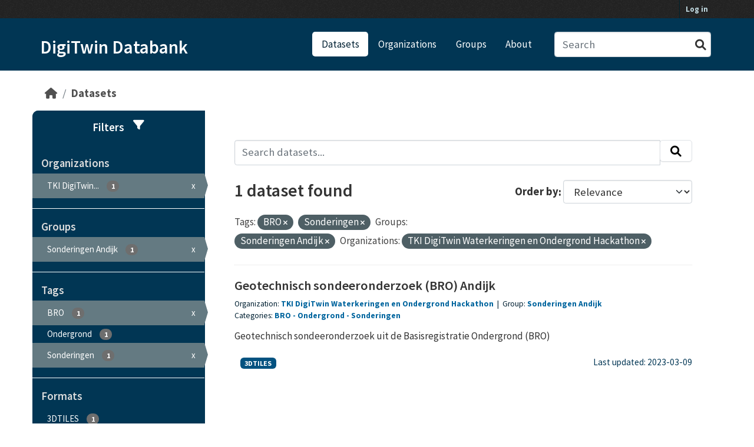

--- FILE ---
content_type: text/html; charset=utf-8
request_url: https://data.beta.geodan.nl/dataset/?tags=BRO&tags=Sonderingen&groups=sonderingen-andijk&organization=tki-digitwin-waterkeringen-en-ondergrond-hackathon
body_size: 29590
content:
<!DOCTYPE html>
<!--[if IE 9]> <html lang="en" class="ie9"> <![endif]-->
<!--[if gt IE 8]><!--> <html lang="en"  > <!--<![endif]-->
  <head>
    <meta charset="utf-8" />
      <meta name="csrf_field_name" content="_csrf_token" />
      <meta name="_csrf_token" content="IjliODQ2MjUwYzM1MmNiNWRmMmU4MmY4NGUwNWM3MTQxYmZkZjRiYmEi.aSbdqg.D6mMdO5jWTKq0s79p5Z2aKgCj_Q" />

      <meta name="generator" content="ckan 2.10.4" />
      <meta name="viewport" content="width=device-width, initial-scale=1.0">
    <title>Dataset - DigiTwin Databank</title>

    
    <link rel="shortcut icon" href="/base/images/ckan.ico" />
    
    
    
      
      
      
    
    
    

    
    
    
    


    
      
      
    

    
    <link href="/webassets/base/1c87a999_main.css" rel="stylesheet"/>
<link href="/webassets/ckanext-geoview/f197a782_geo-resource-styles.css" rel="stylesheet"/>
<link href="/webassets/ckanext-geodan-theme/779d5f24-geodan_main.css" rel="stylesheet"/>
<link href="/webassets/ckanext-geodan-theme/47ed1da3-geodan_primary.css" rel="stylesheet"/>
<link href="/webassets/ckanext-geodan-theme/0944e3a5-geodan_secondary-col.css" rel="stylesheet"/>
<link href="/webassets/ckanext-geodan-theme/261f8149-geodan_search.css" rel="stylesheet"/>
  
    
  <link rel="preconnect" href="https://fonts.googleapis.com">
  <link rel="preconnect" href="https://fonts.gstatic.com" crossorigin>
  <link href="https://fonts.googleapis.com/css2?family=Source+Sans+Pro:ital,wght@0,300;0,400;0,600;0,700;0,900;1,400&display=swap" rel="stylesheet">

  </head>

  
  <body data-site-root="https://data.beta.geodan.nl/" data-locale-root="https://data.beta.geodan.nl/" >

    
    <div class="visually-hidden-focusable"><a href="#content">Skip to main content</a></div>
  

  
    

 
<div class="account-masthead">
  <div class="container">
     
    <nav class="account not-authed" aria-label="Account">
      <ul class="list-unstyled">
        
        <li><a href="/user/login">Log in</a></li>
         
      </ul>
    </nav>
     
  </div>
</div>

<header class="masthead">
  <div class="container">
      
    <nav class="navbar navbar-expand-lg navbar-light">
      <hgroup class="header-text-logo navbar-left">

      
	<div class="h1-header">
		<a href="/">DigiTwin Databank</a>
	</div>


       </hgroup>
      <button class="navbar-toggler" type="button" data-bs-toggle="collapse" data-bs-target="#main-navigation-toggle"
        aria-controls="main-navigation-toggle" aria-expanded="false" aria-label="Toggle navigation">
        <span class="fa fa-bars text-white"></span>
      </button>

      <div class="main-navbar collapse navbar-collapse" id="main-navigation-toggle">
        <ul class="navbar-nav ms-auto mb-2 mb-lg-0">
          
            
              
              

		          <li class="active"><a href="/dataset/">Datasets</a></li><li><a href="/organization/">Organizations</a></li><li><a href="/group/">Groups</a></li><li><a href="/about">About</a></li>
	          
          </ul>

      
      
          <form class="d-flex site-search" action="/dataset/" method="get">
              <label class="d-none" for="field-sitewide-search">Search Datasets...</label>
              <input id="field-sitewide-search" class="form-control me-2"  type="text" name="q" placeholder="Search" aria-label="Search datasets..."/>
              <button class="btn" type="submit" aria-label="Submit"><i class="fa fa-search"></i></button>
          </form>
      
      </div>
    </nav>
  </div>
</header>

  
    <div class="main">
      <div id="content" class="container">
        
          
            <div class="flash-messages">
              
                
              
            </div>
          

          
            <div class="toolbar" role="navigation" aria-label="Breadcrumb">
              
                
                  <ol class="breadcrumb">
                    
<li class="home"><a href="/" aria-label="Home"><i class="fa fa-home"></i><span> Home</span></a></li>
                    
  <li class="active"><a href="/dataset/">Datasets</a></li>

                  </ol>
                
              
            </div>
          

          <div class="row wrapper">
            
            
            

            
              <aside class="secondary col-md-3">
                
                
    <div id="filter-menu-header">
        <span>Filters</span>
        <span class="fa fa-filter">
    </div>
    
  <div class="filters">
    <div>
      
        

    
    
	
	    
		<section class="module module-narrow module-shallow">
		    
			<h2 class="module-heading">
			    <i class="fa fa-filter"></i>
			    Organizations
			</h2>
		    
		    
			
			    
				<nav aria-label="Organizations">
				    <ul class="list-unstyled nav nav-simple nav-facet">
					
					    
					    
					    
					    
					    <li class="nav-item  active">
						<a href="/dataset/?tags=BRO&amp;tags=Sonderingen&amp;groups=sonderingen-andijk" title="TKI DigiTwin Waterkeringen en Ondergrond Hackathon">
						    <span class="item-label">TKI DigiTwin...</span>
						    <span class="hidden separator"> - </span>
						    <span class="item-count badge">1</span>
							<span class="facet-close">x</span>
						</a>
					    </li>
					
				    </ul>
				</nav>

				<p class="module-footer">
				    
					
				    
				</p>
			    
			
		    
		</section>
	    
	
    

      
        

    
    
	
	    
		<section class="module module-narrow module-shallow">
		    
			<h2 class="module-heading">
			    <i class="fa fa-filter"></i>
			    Groups
			</h2>
		    
		    
			
			    
				<nav aria-label="Groups">
				    <ul class="list-unstyled nav nav-simple nav-facet">
					
					    
					    
					    
					    
					    <li class="nav-item  active">
						<a href="/dataset/?tags=BRO&amp;tags=Sonderingen&amp;organization=tki-digitwin-waterkeringen-en-ondergrond-hackathon" title="">
						    <span class="item-label">Sonderingen Andijk</span>
						    <span class="hidden separator"> - </span>
						    <span class="item-count badge">1</span>
							<span class="facet-close">x</span>
						</a>
					    </li>
					
				    </ul>
				</nav>

				<p class="module-footer">
				    
					
				    
				</p>
			    
			
		    
		</section>
	    
	
    

      
        

    
    
	
	    
		<section class="module module-narrow module-shallow">
		    
			<h2 class="module-heading">
			    <i class="fa fa-filter"></i>
			    Tags
			</h2>
		    
		    
			
			    
				<nav aria-label="Tags">
				    <ul class="list-unstyled nav nav-simple nav-facet">
					
					    
					    
					    
					    
					    <li class="nav-item  active">
						<a href="/dataset/?tags=Sonderingen&amp;groups=sonderingen-andijk&amp;organization=tki-digitwin-waterkeringen-en-ondergrond-hackathon" title="">
						    <span class="item-label">BRO</span>
						    <span class="hidden separator"> - </span>
						    <span class="item-count badge">1</span>
							<span class="facet-close">x</span>
						</a>
					    </li>
					
					    
					    
					    
					    
					    <li class="nav-item ">
						<a href="/dataset/?tags=BRO&amp;tags=Sonderingen&amp;groups=sonderingen-andijk&amp;organization=tki-digitwin-waterkeringen-en-ondergrond-hackathon&amp;tags=Ondergrond" title="">
						    <span class="item-label">Ondergrond</span>
						    <span class="hidden separator"> - </span>
						    <span class="item-count badge">1</span>
							
						</a>
					    </li>
					
					    
					    
					    
					    
					    <li class="nav-item  active">
						<a href="/dataset/?tags=BRO&amp;groups=sonderingen-andijk&amp;organization=tki-digitwin-waterkeringen-en-ondergrond-hackathon" title="">
						    <span class="item-label">Sonderingen</span>
						    <span class="hidden separator"> - </span>
						    <span class="item-count badge">1</span>
							<span class="facet-close">x</span>
						</a>
					    </li>
					
				    </ul>
				</nav>

				<p class="module-footer">
				    
					
				    
				</p>
			    
			
		    
		</section>
	    
	
    

      
        

    
    
	
	    
		<section class="module module-narrow module-shallow">
		    
			<h2 class="module-heading">
			    <i class="fa fa-filter"></i>
			    Formats
			</h2>
		    
		    
			
			    
				<nav aria-label="Formats">
				    <ul class="list-unstyled nav nav-simple nav-facet">
					
					    
					    
					    
					    
					    <li class="nav-item ">
						<a href="/dataset/?tags=BRO&amp;tags=Sonderingen&amp;groups=sonderingen-andijk&amp;organization=tki-digitwin-waterkeringen-en-ondergrond-hackathon&amp;res_format=3DTILES" title="">
						    <span class="item-label">3DTILES</span>
						    <span class="hidden separator"> - </span>
						    <span class="item-count badge">1</span>
							
						</a>
					    </li>
					
				    </ul>
				</nav>

				<p class="module-footer">
				    
					
				    
				</p>
			    
			
		    
		</section>
	    
	
    

      
        

    
    
	
	    
		<section class="module module-narrow module-shallow">
		    
			<h2 class="module-heading">
			    <i class="fa fa-filter"></i>
			    Licenses
			</h2>
		    
		    
			
			    
				<p class="module-content empty">There are no Licenses that match this search</p>
			    
			
		    
		</section>
	    
	
    

      
    </div>
    <a class="close no-text hide-filters"><i class="fa fa-times-circle"></i><span class="text">close</span></a>
  </div>


              </aside>
            

            
              <div class="primary col-md-9 col-xs-12" role="main">
                
                
  <section class="module">
    <div class="module-content">
      
        
      
      
        
        
        







<form id="dataset-search-form" class="search-form" method="get" data-module="select-switch">

  
    
    <div class="input-group search-input-group">
      <input aria-label="Search datasets..." id="field-giant-search" type="text" class="form-control input-lg" name="q" value="" autocomplete="off" placeholder="Search datasets...">
      
      <span class="input-group-btn">
        <button class="btn btn-default btn-lg" type="submit" value="search" aria-label="Submit">
          <i class="fa fa-search"></i>
        </button>
      </span>
      
    </div>
  
    


  
    <span>






<input type="hidden" name="tags" value="BRO" />





<input type="hidden" name="tags" value="Sonderingen" />





<input type="hidden" name="groups" value="sonderingen-andijk" />





<input type="hidden" name="organization" value="tki-digitwin-waterkeringen-en-ondergrond-hackathon" />



</span>
  

  
    
      <div class="form-group control-order-by">
        <label for="field-order-by">Order by</label>
        <select id="field-order-by" name="sort" class="form-control form-select">
          
            
              <option value="score desc, metadata_modified desc" selected="selected">Relevance</option>
            
          
            
              <option value="title_string asc">Name Ascending</option>
            
          
            
              <option value="title_string desc">Name Descending</option>
            
          
            
              <option value="metadata_modified desc">Last Modified</option>
            
          
            
          
        </select>
        
        <button class="btn btn-default js-hide" type="submit">Go</button>
        
      </div>
    
  

  
    
      <h1>

  
  
  
  

1 dataset found</h1>
    
  

  
    
      <p class="filter-list">
        
          
          <span class="facet">Tags:</span>
          
            <span class="filtered pill">BRO
              <a href="/dataset/?tags=Sonderingen&amp;groups=sonderingen-andijk&amp;organization=tki-digitwin-waterkeringen-en-ondergrond-hackathon" class="remove" title="Remove"><i class="fa fa-times"></i></a>
            </span>
          
            <span class="filtered pill">Sonderingen
              <a href="/dataset/?tags=BRO&amp;groups=sonderingen-andijk&amp;organization=tki-digitwin-waterkeringen-en-ondergrond-hackathon" class="remove" title="Remove"><i class="fa fa-times"></i></a>
            </span>
          
        
          
          <span class="facet">Groups:</span>
          
            <span class="filtered pill">Sonderingen Andijk
              <a href="/dataset/?tags=BRO&amp;tags=Sonderingen&amp;organization=tki-digitwin-waterkeringen-en-ondergrond-hackathon" class="remove" title="Remove"><i class="fa fa-times"></i></a>
            </span>
          
        
          
          <span class="facet">Organizations:</span>
          
            <span class="filtered pill">TKI DigiTwin Waterkeringen en Ondergrond Hackathon
              <a href="/dataset/?tags=BRO&amp;tags=Sonderingen&amp;groups=sonderingen-andijk" class="remove" title="Remove"><i class="fa fa-times"></i></a>
            </span>
          
        
      </p>
      <a class="show-filters btn btn-default">Filter Results</a>
    
  

</form>




      
      
        

  
    <ul class="dataset-list list-unstyled">
    	
	      
	        




  <li class="dataset-item">
    
      <div class="dataset-content">
        
    
          <h2 class="dataset-heading">
            
              
            
            
    <a href="/dataset/geotechnisch-sondeeronderzoek-bro-andijk" title="Geotechnisch sondeeronderzoek (BRO) Andijk">
      Geotechnisch sondeeronderzoek (BRO) Andijk
    </a>
            
            
              
              
            
          </h2>
        
    <div class="package-item-org">
        <span>Organization: </span><a href="/organization/tki-digitwin-waterkeringen-en-ondergrond-hackathon">TKI DigiTwin Waterkeringen en Ondergrond Hackathon</a>
        
            &nbsp;|&nbsp;
            <span>Group: </span><a href="/group/sonderingen-andijk?include_children=True">Sonderingen Andijk</a>
        
    </div>
    <div class="package-item-tags">
        
            <span>Categories: </span>
            
            <a href="/dataset/?tags=BRO">BRO</a>
            
            <a href="/dataset/?tags=Ondergrond">Ondergrond</a>
            
            <a href="/dataset/?tags=Sonderingen">Sonderingen</a>
            
        
    </div>

        
    <div class="package-description">
        
          
            <div>Geotechnisch sondeeronderzoek uit de Basisregistratie Ondergrond (BRO)</div>
          
        
    </div>

      </div>
      
    <div class="package-bottom">
        
        
          
            <ul class="dataset-resources list-unstyled">
              
                
                <li>
                  <a href="/dataset/geotechnisch-sondeeronderzoek-bro-andijk" class="badge badge-default" data-format="3dtiles">3DTILES</a>
                </li>
                
              
            </ul>
          
        
      
        <span class="package-item-last-updated">Last updated: 2023-03-09</span>
    </div>

    
  </li>

	      
	    
    </ul>
  

      
    </div>

    
      
    
  </section>

  
    <section class="module">
      <div class="module-content">
        
          <small>
            
            
            
          You can also access this registry using the <a href="/api/3">API</a> (see <a href="http://docs.ckan.org/en/2.10/api/">API Docs</a>).
          </small>
        
      </div>
    </section>
  

              </div>
            
          </div>
        
      </div>
    </div>
  
    <footer class="site-footer">
  <div class="container">
    
    <div class="row">
      <div class="col-md-8 footer-links">
        
          <ul class="list-unstyled">
            
    <li><a href="/about">About DigiTwin Databank</a></li>
    <li><a href="http://docs.ckan.org/en/2.10/api/">CKAN API</a></li>
    <li><a href="http://www.ckan.org/">About CKAN</a></li>
    <li><a href="http://www.opendefinition.org/okd/"><img src="/base/images/od_80x15_blue.png" alt="Open Data"></a></li>

          </ul>
          <ul class="list-unstyled">
            

          </ul>
        
      </div>
      <div class="col-md-4 attribution">
        

        
    
<form class="lang-select" action="/util/redirect" data-module="select-switch" method="POST">
  
<input type="hidden" name="_csrf_token" value="IjliODQ2MjUwYzM1MmNiNWRmMmU4MmY4NGUwNWM3MTQxYmZkZjRiYmEi.aSbdqg.D6mMdO5jWTKq0s79p5Z2aKgCj_Q"/> 
  <div class="form-group">
    <label for="field-lang-select">Language</label>
    <select id="field-lang-select" name="url" data-module="autocomplete" data-module-dropdown-class="lang-dropdown" data-module-container-class="lang-container">
      
        <option value="/en/dataset/?tags=BRO&amp;tags=Sonderingen&amp;groups=sonderingen-andijk&amp;organization=tki-digitwin-waterkeringen-en-ondergrond-hackathon" selected="selected">
          English
        </option>
      
        <option value="/sr/dataset/?tags=BRO&amp;tags=Sonderingen&amp;groups=sonderingen-andijk&amp;organization=tki-digitwin-waterkeringen-en-ondergrond-hackathon" >
          српски
        </option>
      
        <option value="/it/dataset/?tags=BRO&amp;tags=Sonderingen&amp;groups=sonderingen-andijk&amp;organization=tki-digitwin-waterkeringen-en-ondergrond-hackathon" >
          italiano
        </option>
      
        <option value="/mk/dataset/?tags=BRO&amp;tags=Sonderingen&amp;groups=sonderingen-andijk&amp;organization=tki-digitwin-waterkeringen-en-ondergrond-hackathon" >
          македонски
        </option>
      
        <option value="/th/dataset/?tags=BRO&amp;tags=Sonderingen&amp;groups=sonderingen-andijk&amp;organization=tki-digitwin-waterkeringen-en-ondergrond-hackathon" >
          ไทย
        </option>
      
        <option value="/da_DK/dataset/?tags=BRO&amp;tags=Sonderingen&amp;groups=sonderingen-andijk&amp;organization=tki-digitwin-waterkeringen-en-ondergrond-hackathon" >
          dansk (Danmark)
        </option>
      
        <option value="/ne/dataset/?tags=BRO&amp;tags=Sonderingen&amp;groups=sonderingen-andijk&amp;organization=tki-digitwin-waterkeringen-en-ondergrond-hackathon" >
          नेपाली
        </option>
      
        <option value="/bg/dataset/?tags=BRO&amp;tags=Sonderingen&amp;groups=sonderingen-andijk&amp;organization=tki-digitwin-waterkeringen-en-ondergrond-hackathon" >
          български
        </option>
      
        <option value="/de/dataset/?tags=BRO&amp;tags=Sonderingen&amp;groups=sonderingen-andijk&amp;organization=tki-digitwin-waterkeringen-en-ondergrond-hackathon" >
          Deutsch
        </option>
      
        <option value="/pt_PT/dataset/?tags=BRO&amp;tags=Sonderingen&amp;groups=sonderingen-andijk&amp;organization=tki-digitwin-waterkeringen-en-ondergrond-hackathon" >
          português (Portugal)
        </option>
      
        <option value="/no/dataset/?tags=BRO&amp;tags=Sonderingen&amp;groups=sonderingen-andijk&amp;organization=tki-digitwin-waterkeringen-en-ondergrond-hackathon" >
          norsk
        </option>
      
        <option value="/id/dataset/?tags=BRO&amp;tags=Sonderingen&amp;groups=sonderingen-andijk&amp;organization=tki-digitwin-waterkeringen-en-ondergrond-hackathon" >
          Indonesia
        </option>
      
        <option value="/en_AU/dataset/?tags=BRO&amp;tags=Sonderingen&amp;groups=sonderingen-andijk&amp;organization=tki-digitwin-waterkeringen-en-ondergrond-hackathon" >
          English (Australia)
        </option>
      
        <option value="/ru/dataset/?tags=BRO&amp;tags=Sonderingen&amp;groups=sonderingen-andijk&amp;organization=tki-digitwin-waterkeringen-en-ondergrond-hackathon" >
          русский
        </option>
      
        <option value="/ar/dataset/?tags=BRO&amp;tags=Sonderingen&amp;groups=sonderingen-andijk&amp;organization=tki-digitwin-waterkeringen-en-ondergrond-hackathon" >
          العربية
        </option>
      
        <option value="/en_GB/dataset/?tags=BRO&amp;tags=Sonderingen&amp;groups=sonderingen-andijk&amp;organization=tki-digitwin-waterkeringen-en-ondergrond-hackathon" >
          English (United Kingdom)
        </option>
      
        <option value="/lv/dataset/?tags=BRO&amp;tags=Sonderingen&amp;groups=sonderingen-andijk&amp;organization=tki-digitwin-waterkeringen-en-ondergrond-hackathon" >
          latviešu
        </option>
      
        <option value="/he/dataset/?tags=BRO&amp;tags=Sonderingen&amp;groups=sonderingen-andijk&amp;organization=tki-digitwin-waterkeringen-en-ondergrond-hackathon" >
          עברית
        </option>
      
        <option value="/hr/dataset/?tags=BRO&amp;tags=Sonderingen&amp;groups=sonderingen-andijk&amp;organization=tki-digitwin-waterkeringen-en-ondergrond-hackathon" >
          hrvatski
        </option>
      
        <option value="/lt/dataset/?tags=BRO&amp;tags=Sonderingen&amp;groups=sonderingen-andijk&amp;organization=tki-digitwin-waterkeringen-en-ondergrond-hackathon" >
          lietuvių
        </option>
      
        <option value="/zh_Hans_CN/dataset/?tags=BRO&amp;tags=Sonderingen&amp;groups=sonderingen-andijk&amp;organization=tki-digitwin-waterkeringen-en-ondergrond-hackathon" >
          中文 (简体, 中国)
        </option>
      
        <option value="/sq/dataset/?tags=BRO&amp;tags=Sonderingen&amp;groups=sonderingen-andijk&amp;organization=tki-digitwin-waterkeringen-en-ondergrond-hackathon" >
          shqip
        </option>
      
        <option value="/ja/dataset/?tags=BRO&amp;tags=Sonderingen&amp;groups=sonderingen-andijk&amp;organization=tki-digitwin-waterkeringen-en-ondergrond-hackathon" >
          日本語
        </option>
      
        <option value="/zh_Hant_TW/dataset/?tags=BRO&amp;tags=Sonderingen&amp;groups=sonderingen-andijk&amp;organization=tki-digitwin-waterkeringen-en-ondergrond-hackathon" >
          中文 (繁體, 台灣)
        </option>
      
        <option value="/es/dataset/?tags=BRO&amp;tags=Sonderingen&amp;groups=sonderingen-andijk&amp;organization=tki-digitwin-waterkeringen-en-ondergrond-hackathon" >
          español
        </option>
      
        <option value="/km/dataset/?tags=BRO&amp;tags=Sonderingen&amp;groups=sonderingen-andijk&amp;organization=tki-digitwin-waterkeringen-en-ondergrond-hackathon" >
          ខ្មែរ
        </option>
      
        <option value="/ko_KR/dataset/?tags=BRO&amp;tags=Sonderingen&amp;groups=sonderingen-andijk&amp;organization=tki-digitwin-waterkeringen-en-ondergrond-hackathon" >
          한국어 (대한민국)
        </option>
      
        <option value="/pl/dataset/?tags=BRO&amp;tags=Sonderingen&amp;groups=sonderingen-andijk&amp;organization=tki-digitwin-waterkeringen-en-ondergrond-hackathon" >
          polski
        </option>
      
        <option value="/my_MM/dataset/?tags=BRO&amp;tags=Sonderingen&amp;groups=sonderingen-andijk&amp;organization=tki-digitwin-waterkeringen-en-ondergrond-hackathon" >
          မြန်မာ (မြန်မာ)
        </option>
      
        <option value="/nl/dataset/?tags=BRO&amp;tags=Sonderingen&amp;groups=sonderingen-andijk&amp;organization=tki-digitwin-waterkeringen-en-ondergrond-hackathon" >
          Nederlands
        </option>
      
        <option value="/fi/dataset/?tags=BRO&amp;tags=Sonderingen&amp;groups=sonderingen-andijk&amp;organization=tki-digitwin-waterkeringen-en-ondergrond-hackathon" >
          suomi
        </option>
      
        <option value="/gl/dataset/?tags=BRO&amp;tags=Sonderingen&amp;groups=sonderingen-andijk&amp;organization=tki-digitwin-waterkeringen-en-ondergrond-hackathon" >
          galego
        </option>
      
        <option value="/bs/dataset/?tags=BRO&amp;tags=Sonderingen&amp;groups=sonderingen-andijk&amp;organization=tki-digitwin-waterkeringen-en-ondergrond-hackathon" >
          bosanski
        </option>
      
        <option value="/am/dataset/?tags=BRO&amp;tags=Sonderingen&amp;groups=sonderingen-andijk&amp;organization=tki-digitwin-waterkeringen-en-ondergrond-hackathon" >
          አማርኛ
        </option>
      
        <option value="/sv/dataset/?tags=BRO&amp;tags=Sonderingen&amp;groups=sonderingen-andijk&amp;organization=tki-digitwin-waterkeringen-en-ondergrond-hackathon" >
          svenska
        </option>
      
        <option value="/cs_CZ/dataset/?tags=BRO&amp;tags=Sonderingen&amp;groups=sonderingen-andijk&amp;organization=tki-digitwin-waterkeringen-en-ondergrond-hackathon" >
          čeština (Česko)
        </option>
      
        <option value="/es_AR/dataset/?tags=BRO&amp;tags=Sonderingen&amp;groups=sonderingen-andijk&amp;organization=tki-digitwin-waterkeringen-en-ondergrond-hackathon" >
          español (Argentina)
        </option>
      
        <option value="/mn_MN/dataset/?tags=BRO&amp;tags=Sonderingen&amp;groups=sonderingen-andijk&amp;organization=tki-digitwin-waterkeringen-en-ondergrond-hackathon" >
          монгол (Монгол)
        </option>
      
        <option value="/sk/dataset/?tags=BRO&amp;tags=Sonderingen&amp;groups=sonderingen-andijk&amp;organization=tki-digitwin-waterkeringen-en-ondergrond-hackathon" >
          slovenčina
        </option>
      
        <option value="/uk/dataset/?tags=BRO&amp;tags=Sonderingen&amp;groups=sonderingen-andijk&amp;organization=tki-digitwin-waterkeringen-en-ondergrond-hackathon" >
          українська
        </option>
      
        <option value="/pt_BR/dataset/?tags=BRO&amp;tags=Sonderingen&amp;groups=sonderingen-andijk&amp;organization=tki-digitwin-waterkeringen-en-ondergrond-hackathon" >
          português (Brasil)
        </option>
      
        <option value="/vi/dataset/?tags=BRO&amp;tags=Sonderingen&amp;groups=sonderingen-andijk&amp;organization=tki-digitwin-waterkeringen-en-ondergrond-hackathon" >
          Tiếng Việt
        </option>
      
        <option value="/eu/dataset/?tags=BRO&amp;tags=Sonderingen&amp;groups=sonderingen-andijk&amp;organization=tki-digitwin-waterkeringen-en-ondergrond-hackathon" >
          euskara
        </option>
      
        <option value="/fa_IR/dataset/?tags=BRO&amp;tags=Sonderingen&amp;groups=sonderingen-andijk&amp;organization=tki-digitwin-waterkeringen-en-ondergrond-hackathon" >
          فارسی (ایران)
        </option>
      
        <option value="/ca/dataset/?tags=BRO&amp;tags=Sonderingen&amp;groups=sonderingen-andijk&amp;organization=tki-digitwin-waterkeringen-en-ondergrond-hackathon" >
          català
        </option>
      
        <option value="/uk_UA/dataset/?tags=BRO&amp;tags=Sonderingen&amp;groups=sonderingen-andijk&amp;organization=tki-digitwin-waterkeringen-en-ondergrond-hackathon" >
          українська (Україна)
        </option>
      
        <option value="/is/dataset/?tags=BRO&amp;tags=Sonderingen&amp;groups=sonderingen-andijk&amp;organization=tki-digitwin-waterkeringen-en-ondergrond-hackathon" >
          íslenska
        </option>
      
        <option value="/hu/dataset/?tags=BRO&amp;tags=Sonderingen&amp;groups=sonderingen-andijk&amp;organization=tki-digitwin-waterkeringen-en-ondergrond-hackathon" >
          magyar
        </option>
      
        <option value="/sr_Latn/dataset/?tags=BRO&amp;tags=Sonderingen&amp;groups=sonderingen-andijk&amp;organization=tki-digitwin-waterkeringen-en-ondergrond-hackathon" >
          srpski (latinica)
        </option>
      
        <option value="/sl/dataset/?tags=BRO&amp;tags=Sonderingen&amp;groups=sonderingen-andijk&amp;organization=tki-digitwin-waterkeringen-en-ondergrond-hackathon" >
          slovenščina
        </option>
      
        <option value="/fr/dataset/?tags=BRO&amp;tags=Sonderingen&amp;groups=sonderingen-andijk&amp;organization=tki-digitwin-waterkeringen-en-ondergrond-hackathon" >
          français
        </option>
      
        <option value="/el/dataset/?tags=BRO&amp;tags=Sonderingen&amp;groups=sonderingen-andijk&amp;organization=tki-digitwin-waterkeringen-en-ondergrond-hackathon" >
          Ελληνικά
        </option>
      
        <option value="/ro/dataset/?tags=BRO&amp;tags=Sonderingen&amp;groups=sonderingen-andijk&amp;organization=tki-digitwin-waterkeringen-en-ondergrond-hackathon" >
          română
        </option>
      
        <option value="/tl/dataset/?tags=BRO&amp;tags=Sonderingen&amp;groups=sonderingen-andijk&amp;organization=tki-digitwin-waterkeringen-en-ondergrond-hackathon" >
          Filipino (Pilipinas)
        </option>
      
        <option value="/tr/dataset/?tags=BRO&amp;tags=Sonderingen&amp;groups=sonderingen-andijk&amp;organization=tki-digitwin-waterkeringen-en-ondergrond-hackathon" >
          Türkçe
        </option>
      
        <option value="/nb_NO/dataset/?tags=BRO&amp;tags=Sonderingen&amp;groups=sonderingen-andijk&amp;organization=tki-digitwin-waterkeringen-en-ondergrond-hackathon" >
          norsk bokmål (Norge)
        </option>
      
    </select>
  </div>
  <button class="btn btn-default d-none " type="submit">Go</button>
</form>


    <p id="footer-attribution"><strong>Powered by </strong> <a class="hide-text ckan-footer-logo" href="http://ckan.org"></a></p>

      </div>
    </div>
    
  </div>
</footer>
  
  
  
  
  
    

      

    
    
    <link href="/webassets/vendor/f3b8236b_select2.css" rel="stylesheet"/>
<link href="/webassets/vendor/d05bf0e7_fontawesome.css" rel="stylesheet"/>
    <script src="/webassets/vendor/8c3c143a_jquery.js" type="text/javascript"></script>
<script src="/webassets/vendor/5027b870_vendor.js" type="text/javascript"></script>
<script src="/webassets/vendor/6d1ad7e6_bootstrap.js" type="text/javascript"></script>
<script src="/webassets/base/6fddaa3f_main.js" type="text/javascript"></script>
<script src="/webassets/base/0d750fad_ckan.js" type="text/javascript"></script>
  </body>
</html>

--- FILE ---
content_type: text/css; charset=utf-8
request_url: https://data.beta.geodan.nl/webassets/ckanext-geodan-theme/779d5f24-geodan_main.css
body_size: 4719
content:
:root {
    font-size: 17px;
}
body {
    background: transparent;
    --color-1: #013654; /*#282828*/
    --color-2: #012133;
    --color-contrast: #fff;
    --color-button: #00659e;
    --color-button-light: #b1e1fc;
    font-family: Source Sans Pro, sans-serif;
    font-size: 1rem;
}
.main {
    background: transparent;
    min-height: calc(100vh - 300px);
}

a {
    color: var(--color-button);
}
a:hover {
    text-decoration: none;
}

.account-masthead {
    background-color: rgb(35, 35, 35);
}

.masthead {
    background-color: var(--color-1);
    background-image: none;
    padding: 0;
}

.masthead .navigation .nav-pills li a {
    font-weight: 600;
}

.masthead .main-navbar ul li:hover a, .masthead .main-navbar ul li:focus a, .masthead .main-navbar ul li.active a {
    background-color: var(--color-contrast);
    color: var(--color-2);
}

.btn-primary {
    color: #fff;
    background-color: var(--color-button);
    border-color: var(--color-button);
    transition: 0.4s;
}

.wrapper {
    box-shadow: none;
    border: none;
}

.box {
    box-shadow: none;
}

.homepage .row {
    margin-bottom: 2rem;
}

.h1-header {
    margin-top: 10px;
}
.h1-header a {
    font-size: 1.8rem;
    height: 100%;
    text-align: center;
    font-weight: 600;
    color: var(--color-contrast);
}

.context-info h1.heading {
    margin-block-start: 0;
    margin-block-end: 0;
    margin: 0;
}

h2 {
    font-size: 28px;
}
h3 {
    font-size: 24px;
}
.dataset-heading, 
.media-heading {
    font-size: 1.3rem;
}
.module-narrow .module-heading, 
.resource-item .heading, 
.resource-item .description,
.toolbar .breadcrumb,
.nav-item > a,
.badge,
.btn,
label,
.form-control {
    font-size: 1.1rem;
}
.badge {
    font-size: 0.7rem;
}

.module-heading {
    font-size: 12px;
}

.badge {
    border-radius: 6px;
    margin-left: 10px;
    background-color: var(--color-2);
}

.pill-dark-bg {
    background-color: var(--color-2);
    color: var(--color-contrast);
    border: 1px solid var(--color-button-light);
}
.pill-dark-bg:hover {
    background-color: var(--color-2);
    color: #fff;
    filter: brightness(130%);
}

.page-header {
    background-color: #fff;
}

.geodan-resetfloat {
    float: none;
    margin: auto;
}
.tag {
    display: inline-block;
    margin-bottom: 4px;
    color: var(--color-2);
    font-weight: 700;
    font-size: 1rem;
    background-color: transparent;
    padding: 0px 10px;
    border: none;
    -webkit-box-shadow: none;
    box-shadow: none;
}
.tag-count {
    background-color: var(--color-2);
    color: #fff;
    padding: 0 10px 3px;
    border: none;
    border-radius: 100px;
    margin-left: 15px;
}
a.tag:hover {
    text-decoration: none;
    color: var(--color-1);
    background-color: transparent;
    border: none;
    -webkit-box-shadow: none;
    box-shadow: none;
}
a.tag:hover .tag-count{
    text-decoration: none;
    color: var(--color-2);
    background-color: #fff;
    border: 1px solid var(--color-2);
}

.site-footer {
    background: var(--color-1);
    padding: 40px 0 25px;
    margin-top: 40px;
}
.site-footer a, .site-footer label {
    font-weight: 600;
    color: #fff;
}
.site-footer .footer-links a:hover {
    color: #ddd;
}
#footer-attribution {
    display: flex;
    align-items: flex-end;
    margin-top: 15px;
}
#footer-attribution a {
    margin-left: 10px;
}

.table-bordered {
    border: none;
}
.table thead {
    display: none;
}
.table-striped th, .table-striped td {
    background-color: transparent !important;
    border: none !important;
    padding-top: 15px !important;
}
.table-striped th {
    color: var(--color-2);
    width: min(30%, 250px);
}
.table-striped td {
    width: 70%;
}
.table-striped tr {
    background-color: transparent !important;
    border-bottom: 1px solid #ddd;
}




.resource-item {
    display: flex;
    flex-wrap: wrap;
    column-gap: 20px;
}
.resource-item-main {
    min-width: min(300px, 100%);
}
.resource-buttons {
    min-width: min(200px, 100%);
    display: flex;
    flex-wrap: wrap;
    justify-content: flex-end;
    align-items: center;
    margin-left: auto;
}
.resource-button {
    background-color: var(--color-button);
    color: #fff;
    padding: 3px 9px;
    border-radius: 10px;
    margin: 4px;
}
.resource-button:hover, .resource-button:active {
    background-color: var(--color-2);
    color: #fff;
}

.badge[data-format="3dtiles"] {
    background-color: #035280;
}
.badge[data-format="wms"] {
    background-color: #069932;
}
.badge[data-format="wmts"] {
    background-color: #2cdb60;
}
.badge[data-format="geojson"] {
    background-color: #a8192c;
}
.badge[data-format="shp"] {
    background-color: #d69511;
}

--- FILE ---
content_type: text/css; charset=utf-8
request_url: https://data.beta.geodan.nl/webassets/ckanext-geodan-theme/47ed1da3-geodan_primary.css
body_size: 839
content:
.primary {
    padding: 0;
}
.page-header.module-content {
    background-color: var(--color-1);
    color: #fff;
    border-bottom: none;
    border-left: 1px solid #fff;
    border-radius: 0 10px 10px 0;
    margin: 0;
}
.module-resource .page-header {
    border-radius: 3px;
}
.nav-tabs {
    border: none;
}
.page-header .nav-tabs li a {
    color: #fff;
}
.nav-tabs li a:hover {
    color: var(--color-2);
}
.nav-tabs li.active a {
    color: var(--color-2);
}

#dataset-span-top {
    display: inline-block;
    padding-bottom: 15px;
}

#dataset-span-top i {
    margin-right: 8px;
}

.module-content {
    padding: 50px;
}
.primary .module-content:nth-child(2n) {
    padding-top: 50px;
}

#dataset-resources, .additional-info {
    margin-top: 50px;
}

.resource-list {
    margin: 15px 0;
}

--- FILE ---
content_type: text/css; charset=utf-8
request_url: https://data.beta.geodan.nl/webassets/ckanext-geodan-theme/0944e3a5-geodan_secondary-col.css
body_size: 1271
content:

.row.wrapper::before {
    background-color: var(--color-1);
    border: none;
    border-radius: 10px 0 10px 10px;
}
.secondary {
    color: #fff;
}

.secondary .module-narrow {
    border-bottom: 1px solid #fff;
    padding: 10px 0 20px;
}
.secondary .module-heading {
    background-color: transparent;
    border: none;
}
.secondary .module-heading .fa {
    margin-right: 10px;
}
.secondary .image {
    padding: 0 15px;
}
.secondary a {
    color: var(--color-button-light);
}
.secondary a:hover {
    color: #fff;
}
.package-group-a {
    display: block;
    color: #bbb;
    font-size: 0.9rem;
}
.package-group-a:hover {
    color: #ddd;
}
.package-group-highlight {
    filter: brightness(130%);
    font-weight: 700;
}
.pill-tag {
    margin-bottom: 7px;
}
.module-footer {
	display: none;
}
.nums dl dt, .nums dl dd {
    color: #fff;
}
.nums {
    color: var(--color-contrast);
    display: flex;
    align-items: center;
}
.num-label, .nums dl dt {
    font-size: 1.1rem !important;
    margin-right: 20px;
}
.num-count, .nums dl dd {
    font-size: 2rem !important;
}
.empty {
    color: #ccc;
    font-style: normal;
    font-size: 0.9rem;
}

--- FILE ---
content_type: text/css; charset=utf-8
request_url: https://data.beta.geodan.nl/webassets/ckanext-geodan-theme/261f8149-geodan_search.css
body_size: 1673
content:
.dataset-heading a {
    font-size: 1.3rem;
}
.package-item-org, .package-item-tags {
    color: var(--color-2);
    font-size: 0.8rem;
    font-weight: 400;
}
.package-item-org a, .package-item-tags a {
    font-weight: 700;
}
.package-item-tags a:not(:last-child)::after {
    content: ' -';
}
.package-description {
    margin: 12px 0;
}
.package-bottom {
    display: grid;
    grid-template-columns: 1fr 220px;
    column-gap: 50px;
    align-items: center;
}
.package-item-last-updated {
    display: block;
    margin-top: 6px;
    text-align: right;
    color: var(--color-1);
    font-size: 0.9rem;
}


.row.wrapper::before {
    background-color: var(--color-1);
}
#filter-menu-header {
    background-color: var(--color-1);
    padding: 15px 0 6px;
    margin-bottom: 10px;
    border-radius: 10px;
    font-size: 1.1rem;
    font-weight: 600;
    color: #fff;
    display: flex;
    justify-content: center;
}
#filter-menu-header .fa-filter {
    margin-left: 15px;
}
.filters .module-heading {
    background-color: transparent;
    border: none;
    color: #ddd;
}
.filters .fa-filter {
    display: none;
}
.filters .nav-item {
    border: none;
    padding: 4px 25px;
}
.filters .nav-item a {
    padding-left: 25px;
}
.filters .item-label {
    color: #fff;
}
.filters .nav-item:hover .item-label {
    color: var(--color-1);
}
.nav-item .separator {
    display: none;
}
.filters .module-footer {
    margin-top: 10px;
    border-color: #fff;
}
.empty {
    color: #ccc;
    font-style: normal;
    font-size: 0.9rem;
}